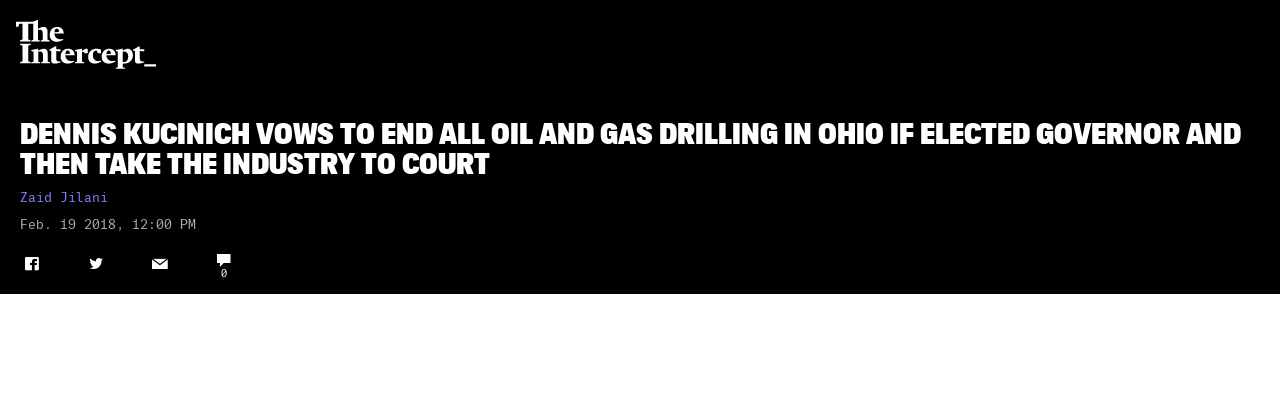

--- FILE ---
content_type: text/html
request_url: https://static.theintercept.com/amp/dennis-kucinich-vows-to-end-all-oil-and-gas-drilling-in-ohio-if-elected-governor-and-then-take-the-industry-to-court.html
body_size: 25051
content:
<!DOCTYPE html>
<HTML ⚡ lang="en">
<head><meta charset="utf-8" /><style amp-custom="amp-custom"> p {
   margin: 0 0 1em;
   letter-spacing: .01em;
 }
 figure {
   margin: 0;
 }
 @font-face {
   font-family: 'TIActuBeta-Heavy_web';
   src:url('assets/TIActuBeta-Heavy_web.woff') format('woff');
   font-weight: 700;
 }
 @font-face {
   font-family: 'SwiftNeueLTW01';
   src:url('assets/SwiftNeueLTW01.woff') format('woff');
 }
 @font-face {
   font-family: 'SwiftNeueLTW01-Bold';
   src:url('assets/SwiftNeueLTW01-Bold.woff') format('woff');
 }
 @font-face {
   font-family: 'SwiftNeueLTW01-Italic';
   src:url('assets/SwiftNeueLTW01-Italic.woff') format('woff');
 }
 @font-face {
   font-family: 'TIActuBeta-ExBold_web';
   src:url('assets/TIActuBeta-ExBold_web.woff') format('woff');
 }
 @font-face {
   font-family: 'TIActuBetaMono-Regular_web';
   src:url('assets/TIActuBetaMono-Regular_web.woff') format('woff');
 }
 @font-face {
   font-family: 'TI-Icons';
   src:url('assets/TI-Icons.woff') format('woff');
 }
 .Post-header-block {
   padding-left: 20px;
   padding-right: 20px;
 }
 .header-image,.post-image {
   background: white;
 }
 .post-image {
   margin-bottom: 10px;
 }
 .header-image-caption,.header-image-credit,.post-image-caption,.post-image-credit {
   font-family: 'TIActuBetaMono-Regular_web';
   font-style: normal;
   font-size: 0.6875em;
   display: inline;
   color: #aaa;
 }
 .header-image-credit {
   display: block;
   margin-bottom: 1em;
 }
 .post-image-block {
   margin-bottom: 2em;
   word-spacing: -.25em;
   display: block;
   line-height: 1;
 }
 .post-image-caption, .post-image-credit {
   font-size: 0.72222em;
 }
 .post-image-caption {
   color: #111;
 }
 a {
  color: #6653ff;
  text-decoration: none;
 }
 a.Post-title-link {
   text-transform: uppercase;
   color: #fff;
 }
 aside:before {
   content: "";
   display:block;
   background: #111;
   width: 2em;
   height: .7em;
   float: left;
   margin-right: .3em;
   position: relative;
   bottom: -4px;
 }
 aside {
   color: #111;
   font-family: 'TIActuBeta-ExBold_web';
   font-size: 1.44444em;
   font-weight: bold;
   margin-top: 2em;
   margin-bottom: 2em;
 }
 b,strong {
   font-family: 'SwiftNeueLTW01-Bold';
 }
 blockquote {
   box-shadow:-6px 0 0 -5px #ccc;
   margin-left: 0px;
   padding-left: 1em;
 }
 em {
   font-family: 'SwiftNeueLTW01-Italic';
 }
 h1,h2,h3,.headline {
   font-size: 1.875em;
   font-family: 'TIActuBeta-Heavy_web';
   -webkit-font-smoothing: antialiased;
 }
 .headline {
   margin: 0px;
 }
 h1,h2,h3 {
   color: #111;
   margin-top: 1em;
   margin-bottom: 1em;
 }
 div.Post-headline {
   position: relative;
   padding-top:120px;
   line-height: 1;
 }
 div.Post-logo {
   position: absolute;
   left: 16px;
   top: 20px;
 }
 div.Post-title-block {
   padding-left: 20px;
   padding-right: 20px;
 }
 div.Post-header {
   margin-bottom: 5px;
   font-family: 'SwiftNeueLTW01';
   background: black;
   color: white;
 }
 div.PostByline-names {
   color: #8280FF;
   padding-top: 10px;
   margin-bottom: 10px;
   font-size: 0.875em;
   font-family: 'TIActuBetaMono-Regular_web';
   line-height: 1.28571;
 }
 div.PostByline-names a {
   color: #8280FF;
 }
 div.PostByline-date {
   color: #aaa;
   font-size: 0.875em;
   font-family: 'TIActuBetaMono-Regular_web';
   -webkit-font-smoothing: antialiased;
   line-height: 1.28571;
 }
 div.Post-social-block {
   font-family: 'TI-Icons';
   width: 320px;
   height: 60px;
 }
 div.Post-social-link {
   display: table;
   width: 20%;
   height: 100%;
   float: left;
 }
 div.Post-social-link a {
   line-height: 0.6;
   color: white;
   font-size: 1.125em;
   text-align: center;
   vertical-align: middle;
   display: table-cell;
 }
 .Post-social-comment-text{
   font-family:TIActuBetaMono-Regular_web,Consolas,Andale Mono,monospace;
   font-style:normal;
   font-weight:400;
   font-size:.61111em;
   color:#fff;
   line-height:0
 }
 div.Post-content {
   padding-left: 20px;
   padding-right: 20px;
   font-family: 'SwiftNeueLTW01';
   font-size: 1.125em;
   letter-spacing: 0.01em;
   line-height: 27px;
   color: #444;
   -webkit-font-smoothing: subpixel-antialiased;
 }
 .Post-contact {
   margin-bottom: 20px;
 }
 .Post-contact:before, .Post-contact:after {
   content: "";
   display: table;
 }
 .Post-contact:after {
   clear: both;
 }
 .Post-contact-header {
   letter-spacing: 0.05em;
   font-family: 'TIActuBeta-ExBold_web';
   font-weight: bold;
   font-size: 1.25em;
   display: block;
   text-transform: uppercase;
   padding-left: 20px;
   padding-right: 20px;
 }
 .Post-contact-credits-header {
   letter-spacing: 0.05em;
   font-family: 'TIActuBeta-ExBold_web';
   font-weight: bold;
   font-size: 1.25em;
   display: block;
   text-transform: uppercase;
 }
 .Post-contact-details {
   line-height: 1.5;
   font-family: 'TIActuBetaMono-Regular_web';
   font-size: 0.8125em;
   padding-left: 80px;
 }
 .Post-contact-details .Icon {
   font-size: 1.23077em;
 }
 .Post-contact-header:before {
   display:block;
   content: "";
   width: 80px;
   height: 12px;
   margin-bottom: 20px;
   background: #111;
 }
 .Post-contact-author {
   box-sizing: border-box;
   margin: .5em 0;
   padding-left: 20px;
   padding-right: 20px;
   position: relative;
   float: left;
 }
 .Post-contact-link {
   display: block;
   padding-left: 1.75em;
   position: relative;
   margin-bottom:.5em;
 }
 .Post-contact-link--name {
   padding-left: 0;
 }
 .Icon {
   font-family: 'TI-Icons';
 }
 .Post-contact-link .Icon {
   position: absolute;
   left: 0px;
   top: 2px;
 }
 .Post-contact-author-image {
   display: block;
   width: 60px;
   border-radius: 50%;
   position: absolute;
   left: 20px;
   top: 0px;
 }
 .Post-contact-credits {
   clear: both;
   margin-bottom: 20px;
   margin-top: 60px;
   padding-left: 20px;
   padding-right: 20px;
 }
 .Post-contact-credits-image-block {
   display: block;
 }
 .Post-contact-credits-image-thumb {
   float: left;
 }
 .Post-contact-credits-names {
   font-family:  'TIActuBetaMono-Regular_web';
   font-size: 0.875em;
   color: #666;
   line-height: 1.42857;
   clear: both;
 }
 .Post-contact-credits-image {
   margin-bottom: 15px;
   margin-right: 10px;
   width: 40px;
   border-radius: 50%;
 }
 u,.lead-in {
   color: #111;
   letter-spacing: 0.1em;
   font-family: 'TIActuBeta-ExBold_web';
   box-shadow:0 1px 0 #fff,0 4px 0 #111;
   text-decoration: none;
   text-transform: uppercase;
   font-weight: bold;
 }
 amp-iframe {
   margin-bottom: 20px;
 }
</style><title>Dennis Kucinich Vows to End All Oil and Gas Drilling in Ohio If Elected Governor and Then Take the Industry to Court</title><meta content="width=device-width,minimum-scale=1,initial-scale=1" name="viewport" /><style amp-boilerplate>body{-webkit-animation:-amp-start 8s steps(1,end) 0s 1 normal both;-moz-animation:-amp-start 8s steps(1,end) 0s 1 normal both;-ms-animation:-amp-start 8s steps(1,end) 0s 1 normal both;animation:-amp-start 8s steps(1,end) 0s 1 normal both}@-webkit-keyframes -amp-start{from{visibility:hidden}to{visibility:visible}}@-moz-keyframes -amp-start{from{visibility:hidden}to{visibility:visible}}@-ms-keyframes -amp-start{from{visibility:hidden}to{visibility:visible}}@-o-keyframes -amp-start{from{visibility:hidden}to{visibility:visible}}@keyframes -amp-start{from{visibility:hidden}to{visibility:visible}}</style><noscript><style amp-boilerplate>body{-webkit-animation:none;-moz-animation:none;-ms-animation:none;animation:none}</style></noscript><link href="https://theintercept.com/2018/02/19/dennis-kucinich-vows-to-end-all-oil-and-gas-drilling-in-ohio-if-elected-governor-and-then-take-the-industry-to-court/" rel="canonical" /><script async src="https://cdn.ampproject.org/v0.js"></script><script async custom-element="amp-iframe" src="https://cdn.ampproject.org/v0/amp-iframe-0.1.js"></script><script async custom-element="amp-twitter" src="https://cdn.ampproject.org/v0/amp-twitter-0.1.js"></script><script async custom-element="amp-jwplayer" src="https://cdn.ampproject.org/v0/amp-jwplayer-0.1.js"></script><script async custom-element="amp-analytics" src="https://cdn.ampproject.org/v0/amp-analytics-0.1.js"></script><meta name="parsely-link" content="https://theintercept.com/2018/02/19/dennis-kucinich-vows-to-end-all-oil-and-gas-drilling-in-ohio-if-elected-governor-and-then-take-the-industry-to-court/"/><script type="application/ld+json">{"@context":"http://schema.org","dateModified":"2018-02-19T12:00:20+00:00","image":{"@type":"ImageObject","url":"https://prod01-cdn04.cdn.firstlook.org/wp-uploads/sites/1/2018/02/Dennis-Kucinich-1518816152-promo-large.jpg","width":900,"height":450},"author":{"@type":"Person","name":"Zaid Jilani","image":"https://theintercept.com/wp-uploads/sites/1/2015/12/ZJ-1.jpg"},"mainEntityOfPage":"https://theintercept.com/2018/02/19/dennis-kucinich-vows-to-end-all-oil-and-gas-drilling-in-ohio-if-elected-governor-and-then-take-the-industry-to-court/","publisher":{"@type":"Organization","name":"The Intercept","logo":{"@type":"ImageObject","url":"https://static.theintercept.com/assets/TheIntercept_216x75.png","width":"216","height":"75"}},"datePublished":"2018-02-19T12:00:20+00:00","@type":"NewsArticle","headline":"Dennis Kucinich Vows to End All Oil and Gas Drilling in Ohio If Elected Governor and Then Take the Industry to Court"}</script></head><body><amp-analytics type="parsely"><script type="application/json">{
      "vars": {
        "apikey": "theintercept.com"
      }
    }</script></amp-analytics><div class="Post-header"><div class="Post-title-block"><div class="Post-logo"><svg class="Logo-svg" version="1.1" width="140px" height="50px" viewBox="0 0 140 50">
<g>
<path class="Logo-path" fill="#fff" d="M51.731,30.458c1.246,0,2.264,1.425,2.264,3.206l-4.605,0.56C49.517,31.781,50.28,30.458,51.731,30.458 M40.789,8.601 c1.247,0,2.265,1.424,2.265,3.206l-4.606,0.559C38.575,9.924,39.339,8.601,40.789,8.601 M92.774,30.458 c1.247,0,2.264,1.425,2.264,3.206l-4.605,0.56C90.56,31.781,91.323,30.458,92.774,30.458 M128.295,46.463H140v-2.188h-11.705 V46.463z M106.642,31.679c0.279-0.101,0.61-0.178,1.272-0.178c2.544,0,4.275,1.68,4.275,5.42c0,3.104-1.705,5.216-4.173,5.216 c-0.408,0-0.891-0.076-1.374-0.229V31.679z M68.652,33.206h3.18v-4.097c-0.61-0.254-1.017-0.356-1.603-0.356 c-0.992,0-2.188,0.662-3.435,1.654l-0.916,0.713v-2.367h-0.661l-6.285,1.272v0.967l2.112,0.637v10l-2.112,0.763v0.865h9.313v-0.865 l-2.367-0.763v-9.39c0.611-0.229,1.68-0.407,1.934-0.407L68.652,33.206z M80.484,28.753c-3.995,0-8.372,2.494-8.372,8.066 c0,4.631,3.079,6.82,6.412,6.82c1.146,0,2.469-0.153,4.402-0.967l2.341-0.993l-0.33-0.916c-0.586,0.229-1.4,0.382-2.545,0.382 c-3.155,0-5.547-1.883-5.547-6.132c0-2.952,1.705-4.555,3.257-4.555c0.153,0,0.331,0.025,0.484,0.102l1.399,2.646h2.926v-3.613 C83.741,29.16,82.138,28.753,80.484,28.753 M123.792,26.489h-1.171l-5.521,3.18v1.069l1.857,0.178v10.076 c0,1.807,1.425,2.647,3.435,2.647c0.942,0,2.697-0.306,3.868-0.662l2.035-0.636l-0.178-0.941c-0.33,0.076-0.916,0.101-1.246,0.101 c-1.858,0-3.079-0.687-3.079-2.977v-7.455l4.351,0.229v-2.163h-4.351V26.489z M40.128,26.489h-1.171l-5.522,3.18v1.069l1.858,0.178 v10.076c0,1.807,1.425,2.647,3.435,2.647c0.942,0,2.697-0.306,3.868-0.662l2.035-0.636L44.453,41.4 c-0.331,0.076-0.916,0.101-1.247,0.101c-1.857,0-3.078-0.687-3.078-2.977v-7.455l4.351,0.229v-2.163h-4.351V26.489z M58.626,35.293 v-0.407c0-2.189-1.476-6.133-6.437-6.133c-3.766,0-7.558,2.494-7.558,8.066c0,4.555,3.334,6.82,6.972,6.82 c1.069,0,2.621-0.178,4.428-0.967l2.264-0.993l-0.33-0.916c-0.586,0.229-1.4,0.382-2.596,0.382c-2.799,0-5.878-1.628-6.005-5.852 H58.626z M99.67,35.293v-0.407c0-2.189-1.476-6.133-6.438-6.133c-3.766,0-7.557,2.494-7.557,8.066c0,4.555,3.333,6.82,6.972,6.82 c1.068,0,2.62-0.178,4.427-0.967l2.265-0.993l-0.331-0.916c-0.585,0.229-1.4,0.382-2.596,0.382c-2.798,0-5.877-1.628-6.005-5.852 H99.67z M47.685,13.435v-0.407c0-2.188-1.476-6.132-6.438-6.132c-3.766,0-7.557,2.493-7.557,8.066c0,4.555,3.333,6.819,6.972,6.819 c1.069,0,2.621-0.178,4.427-0.967l2.265-0.992l-0.331-0.916c-0.585,0.229-1.399,0.382-2.595,0.382 c-2.799,0-5.878-1.629-6.005-5.853H47.685z M6.438,25.598v15.725L3.97,42.265v0.992h10.865v-0.992l-2.468-0.942V25.598l2.468-0.942 v-0.992H3.97v0.992L6.438,25.598z M31.781,41.629V33.74c0-2.926-1.094-4.987-4.045-4.987c-1.222,0-2.138,0.382-3.334,0.916 l-2.163,0.942v-1.858h-0.661l-6.285,1.272v0.967l2.112,0.637v10l-2.112,0.763v0.865h8.804v-0.865l-1.858-0.763v-9.924 c0.458-0.127,1.247-0.204,1.833-0.204c1.577,0,2.875,0.865,2.875,3.461v6.667l-1.858,0.763v0.865h8.804v-0.865L31.781,41.629z M106.642,28.753h-0.662l-6.285,1.272v0.967l2.112,0.637v15.598l-2.112,0.763v0.865h9.567V47.99l-2.62-0.763v-3.588h0.992 c5.954,0,9.287-3.614,9.287-8.626c0-4.301-3.002-6.26-5.241-6.26c-0.891,0-2.443,0.535-3.868,1.247l-0.967,0.483h-0.203V28.753z M31.527,19.771v-7.888c0-2.926-1.094-4.987-4.046-4.987c-1.221,0-2.137,0.381-3.333,0.916l-2.163,0.941V0h-0.662l-4.911,1.807H0 v4.911h2.316L3.257,3.69h3.181v15.776L3.97,20.407V21.4h10.61v-0.993l-2.213-0.941V3.69h4.783v16.081l-1.857,0.763V21.4h8.55 v-0.866l-1.858-0.763V9.873c0.458-0.127,1.247-0.229,1.832-0.229c1.578,0,2.875,0.865,2.875,3.46v6.667l-1.857,0.763V21.4h8.804 v-0.866L31.527,19.771z">
</path>
</g>
</svg>
</div><div class="Post-headline"><h1 class="headline"><a class="Post-title-link" href="dennis-kucinich-vows-to-end-all-oil-and-gas-drilling-in-ohio-if-elected-governor-and-then-take-the-industry-to-court.html">Dennis Kucinich Vows to End All Oil and Gas Drilling in Ohio If Elected Governor and Then Take the Industry to Court</a></h1><div class="PostByline-names"><a href="https://theintercept.com/staff/zaidjilani/">Zaid Jilani</a></div><div class="PostByline-date">Feb. 19 2018, 12:00 PM</div></div></div><div class="Post-social-block"><div class="Post-social-link"><a href="https://www.facebook.com/sharer/sharer.php?u=https%3A%2F%2Finterc.pt%2F2Gqmio9">f</a></div><div class="Post-social-link"><a href="https://twitter.com/intent/tweet?text=The%20man%20who%20saved%20Cleveland%20now%20wants%20to%20save%20the%20state%20%E2%80%94%20and%20the%20planet%20https%3A%2F%2Finterc.pt%2F2Gqmio9%20by%20%40ZaidJilani">t</a></div><div class="Post-social-link"><a href="mailto:?subject=Dennis%20Kucinich%20Vows%20to%20End%20All%20Oil%20and%20Gas%20Drilling%20in%20Ohio%20If%20Elected%20Governor%20and%20Then%20Take%20the%20Industry%20to%20Court&amp;body=https://interc.pt/2Gqmio9">✉</a></div><div class="Post-social-link"><a href="https://theintercept.com/2018/02/19/dennis-kucinich-vows-to-end-all-oil-and-gas-drilling-in-ohio-if-elected-governor-and-then-take-the-industry-to-court/?comments=1#comments"><span>⎕</span><br /><span class="Post-social-comment-text">0</span></a></div></div><div class="Post-image-block"><amp-img alt="Former U.S. Rep. Dennis Kucinich speaks during a news conference announcing his run for Ohio governor, Jan. 17, 2018, in Middleburg Heights, Ohio." class="header-image" height="450" layout="responsive" src="https://prod01-cdn04.cdn.firstlook.org/wp-uploads/sites/1/2018/02/Dennis-Kucinich-1518816152-promo-large.jpg" width="900"></amp-img></div></div><div class="Post-header-block"><div class="header-image-credit">Photo: Tony Dejak/AP</div></div><div class="Post-content-block"><div class="Post-content"><p><u class="lead-in">The man who</u> saved Cleveland — and paid the ultimate political price for it — now wants to do the same for Ohio.</p><p>Dennis Kucinich, the boy mayor of Cleveland who went on to serve nearly two decades in Congress, is running for governor on a platform of radical change to how the energy industry operates in the state.</p><p>“Fresh water and clean water are not negotiable issues,” Kucinich told The Intercept, pointing to the water contamination associated with oil and gas drilling. “They’re not negotiable.”</p><p>In a press conference in late January, the Ohio Democratic gubernatorial candidate unveiled one of the most cutting-edge environmental platforms of any candidate in the country. Kucinich <a href="http://www.cleveland.com/open/index.ssf/2018/01/dennis_kucinich_calls_for_end.html">called</a> for a total end to oil and gas extraction in the state of Ohio.</p><p>To accomplish this, he would deploy a battery of radical policies. He would, for instance, utilize eminent domain to seize control of oil and gas wells throughout the state and then shutter them. He would block all new drilling permits and order a total ban on injection wells.</p><p>Kucinich would also deploy the Ohio State Highway Patrol to stop and turn away vehicles that possess fracking waste. Under a Kucinich administration, Ohio would give subsidized health screens to residents living near fracking sites; that data would then be used to file a class-action lawsuit against fracking companies similar to how states took Big Tobacco to court in the ’90s.</p><p>The former Ohio member of Congress made his mark in the state’s politics when he was elected mayor of Cleveland at the age of 31, making him the youngest mayor of any major city in America. His tenure was marked by a bitter fight over the city’s electric utility, Cleveland Public Power. A number of banks invested in the utility’s private competitor refused to roll over the city’s debt. This resulted in the city defaulting on its debt, <a href="https://www.youtube.com/watch?v=3z0rk5RoP2U">making it the first major city</a> in America to default since the Great Depression. But Kucinich’s battle to save the electric utility paid off for the people of Cleveland — the utility rebounded and continued to offer cheaper power than its private competitor. (His battle with private interests was so fierce that at one point the city’s mafia <a href="http://blog.cleveland.com/openers/2007/04/kucinich_packed_heat_after_197.html">put out a hit on him</a> when he announced the decision to re-bid private contracts.)</p><p>Industry is less than happy about Kucinich’s plan, to say the least.</p><p>A spokesperson for the Ohio Chamber of Commerce, which represents a number of oil and gas companies, derided the plan in an interview with The Intercept. “Misguided policies such as these threaten Ohio’s future and would destroy billions of dollars invested in our communities,” the spokesperson said. The organization has promoted an <a href="http://allforohio.com/2016/11/04/what-a-ban-on-fracking-really-means-for-ohio/">analysis</a> that argues Ohio could lose 400,000 jobs by 2022 if the state enacts a ban on fracking.</p><p>Mike Chadsey, a spokesperson for the Ohio Oil and Gas Association, was even harsher in an interview with the local media.</p><p>“For being the person who touts himself as the candidate for the average guy, he sure is anti-worker and anti-union,” Chadsey <a href="http://www.cleveland.com/open/index.ssf/2018/01/dennis_kucinich_calls_for_end.html">said</a>. “These bold and unrealistic statements show how desperate his hopeless campaign is.”</p><p>When asked about the economic concerns from the chamber, the candidate was blunt about the tradeoffs. “No one has taken the time to monetize the value of fresh water, but ask the people in Flint about that,” he replied.</p><p>It is worth pointing out that Kucinich is not totally ambivalent about employment in the state of Ohio.</p><p>He is also <a href="https://kucinich.com/the-economy/">campaigning</a> on investments in public works projects — such as spending more money on basic infrastructure and constructing a statewide public broadband network.</p><p>In interviews with The Intercept, environmental activists in Ohio and across the country praised Kucinich’s approach.</p><p>“We’ve already leased more fossil fuels than we can burn if we hope to avoid the worst impacts of climate change. Immediately ending all new production is the type of bold vision that we need,” Friends of the Earth Senior Political Strategist Ben Schreiber told The Intercept. “For too long, Big Oil has been used to benefit Big Oil, and it is past time that it was used to actually help the American people.”</p><p>Jamie Henn, strategic communications director for 350.org, told The Intercept that “banning fossil fuel projects and supporting a just transition to 100 percent renewable energy are the new tests for climate leadership in 2018.” He also suggested that the plan could be politically viable among the electorate. “Voters know that our future rests in a clean energy economy that works for all, not a fossil fuel industry that works for the 1 percent,” he said.</p><p>Others suggested Kucinich go further. Carl Sterner — a Cincinnati architect who has been active in the <a href="http://www.2030districts.org/">2030 Districts</a> project, which aims to build sustainable urban spaces — said the candidate should do more to directly promote renewable energy.</p><p>“I think Kucinich has the right objective,” he said. “Fracking’s dangers to public health and the environment are extensive and well-documented, and the state absolutely should intervene to protect Ohio’s communities. But he needs to think bigger. I would like to hear more about the positive actions he intends to take to promote efficiency and renewable energy and make Ohio a leader in clean energy manufacturing. Ohioans need a positive vision to rally around, and I don’t see this in Kucinich’s environmental platform.”</p><p>Sierra Club Ohio stressed to The Intercept that it has not endorsed any candidate and has to consult with its membership before backing any particular plan. However, it was encouraged by Kucinich’s focus.</p><p>“Sierra Club Ohio is absolutely concerned about the impact that fracking and frack gas infrastructure pose to Ohio’s communities and public health,” Vicky Mattson, political chair for the organization, told us. “We applaud Kucinich for recognizing those threats, and we hope that everyone running for office in Ohio will include protections for communities from fracking in their platform.”</p><p>The organization has created an <a href="https://www.sierraclub.org/ohio/pipelines-beyond-dirty-fuels">interactive map</a> charting the routes of major pipelines in Ohio. It notes that these pipelines are within close proximity of over 200 schools, over 150 medical facilities, and three dozen drinking water intake pipes.</p><p>Lea Harper, managing director of the Ohio-based FreshWater Accountability Project, conceded that some believe Kucinich’s plan isn’t politically viable, but countered that the expansion of fracking in Ohio is too destructive to ignore.</p><p>“People are saying [Kucinich’s plan is] unrealistic, but what’s unrealistic is that fracking is going to continue as it has and it’s going to be OK. It’s about time someone came out to expose the industry for what it’s doing to our environment and to people,” she said.</p><p>Kucinich is <a href="http://www.daytondailynews.com/news/poll-shows-dewine-and-cordray-leading-their-primaries-for-governor/bpfdEb9FsUqtw3yrZjp7fM/">competing against four other Democrats,</a> including former Consumer Financial Protection Bureau chief Richard Cordray, for the nomination. In interviews conducted with the local press, <a href="http://radio.wosu.org/post/other-democratic-governor-candidates-dont-join-kucinichs-call-end-fracking#stream/0">none</a> of the others joined his call to eliminate fracking and oil drilling. “It is rash. It is naive,” former State Rep. Connie Pillich said. “It will take years and will be marred with legal battles and taxpayers are going to have to pay those legal fees.”</p><p>Ted Auch, a Cleveland State University professor who works with the monitoring group FracTracker Alliance, met with Kucinich recently to discuss his proposal. While stressing that his group is nonpartisan and does not endorse candidates, he was encouraged by Kucinich’s approach.</p><p>He said that most Democrats and Republicans have generally viewed fracking as a means to create jobs and tax revenue, but have ignored environmental and public health costs. “He plans to inject a far more granular discussion or perspective into the debate about fracking in the state of Ohio,” he said of Kucinich’s plan.</p><p>The primary is <a href="https://ballotpedia.org/Ohio_gubernatorial_and_lieutenant_gubernatorial_election,_2018">May 8</a>.</p></div><div><div class="Post-contact"><h4><span class="Post-contact-header">Contact the author:</span></h4><div class="Post-contact-author"><a href="https://theintercept.com/staff/zaidjilani/"><amp-img class="Post-contact-author-image" height="400" layout="responsive" src="https://theintercept.com/wp-uploads/sites/1/2015/12/ZJ-1.jpg" width="400"></amp-img></a><p class="Post-contact-details"><a class="Post-contact-link Post-contact-link--name" href="https://theintercept.com/staff/zaidjilani/">Zaid Jilani</a><a class="Post-contact-link" href="mailto:zaid.jilani@theintercept.com"><span class="Icon">✉</span><span>zaid.jilani@&#8203;theintercept.com</span></a><a class="Post-contact-link" href="//twitter.com/@ZaidJilani"><span class="Icon">t</span><span>@ZaidJilani</span></a></p></div></div><div class="Post-contact-credits"></div></div></div></body></HTML>